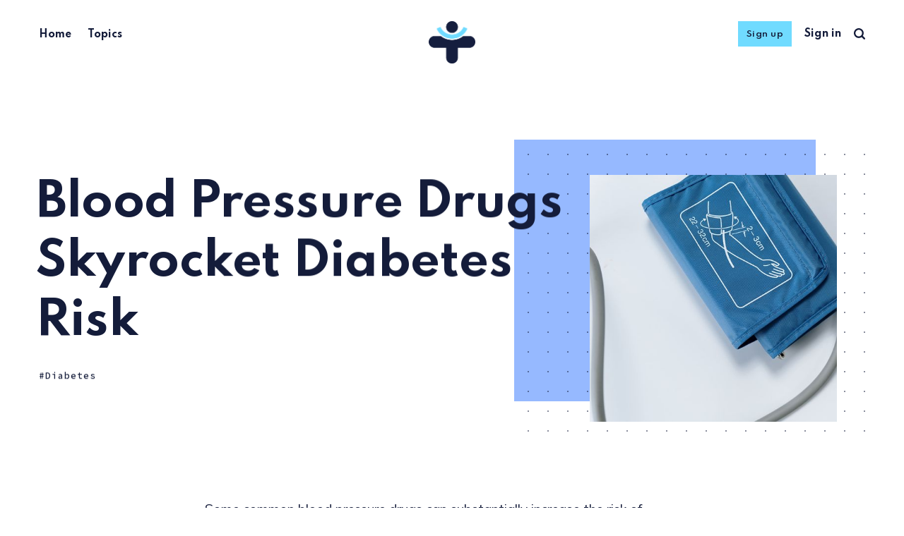

--- FILE ---
content_type: text/html; charset=utf-8
request_url: https://www.healthconfidential.com/blood-pressure-drugs-skyrocket-diabetes-risk/
body_size: 6897
content:
<!DOCTYPE html>
<html lang="en">
	<head>
		<meta charset="utf-8">
		<meta http-equiv="X-UA-Compatible" content="IE=edge">
		<title>Blood Pressure Drugs Skyrocket Diabetes Risk</title>
		<meta name="HandheldFriendly" content="True">
		<meta name="viewport" content="width=device-width, initial-scale=1">
		<link rel="preconnect" href="https://fonts.gstatic.com"> 
<link href="https://fonts.googleapis.com/css2?family=Mulish:ital,wght@0,400;0,700;1,400;1,700&family=Source+Code+Pro:wght@500&family=Spartan:wght@500;600;700&display=swap" rel="stylesheet">		<link rel="stylesheet" type="text/css" href="https://www.healthconfidential.com/assets/css/screen.css?v=652ee7a790">
		<link rel="icon" href="https://www.healthconfidential.com/content/images/size/w256h256/2021/05/Final-Favicon.png" type="image/png">
    <link rel="canonical" href="https://www.healthconfidential.com/blood-pressure-drugs-skyrocket-diabetes-risk/">
    <meta name="referrer" content="no-referrer-when-downgrade">
    
    <meta property="og:site_name" content="Health Confidential">
    <meta property="og:type" content="article">
    <meta property="og:title" content="Blood Pressure Drugs Skyrocket Diabetes Risk">
    <meta property="og:description" content="Some common blood pressure drugs can substantially increase the risk of diabetes, especially among those already at risk for the condition, researchers report. According to the study, beta-blockers and diuretics are the blood pressure drugs most associated with diabetes. Angiotensin-receptor blockers CARBs) and angiotensin-converting-enzyme (ACE) inhibitors are least associated with">
    <meta property="og:url" content="https://www.healthconfidential.com/blood-pressure-drugs-skyrocket-diabetes-risk/">
    <meta property="og:image" content="https://www.healthconfidential.com/content/images/2021/09/blood-pressure-heart-disease.jpg">
    <meta property="article:published_time" content="2021-09-15T04:04:36.000Z">
    <meta property="article:modified_time" content="2021-09-15T04:04:36.000Z">
    <meta property="article:tag" content="Diabetes">
    
    <meta name="twitter:card" content="summary_large_image">
    <meta name="twitter:title" content="Blood Pressure Drugs Skyrocket Diabetes Risk">
    <meta name="twitter:description" content="Some common blood pressure drugs can substantially increase the risk of diabetes, especially among those already at risk for the condition, researchers report. According to the study, beta-blockers and diuretics are the blood pressure drugs most associated with diabetes. Angiotensin-receptor blockers CARBs) and angiotensin-converting-enzyme (ACE) inhibitors are least associated with">
    <meta name="twitter:url" content="https://www.healthconfidential.com/blood-pressure-drugs-skyrocket-diabetes-risk/">
    <meta name="twitter:image" content="https://www.healthconfidential.com/content/images/2021/09/blood-pressure-heart-disease.jpg">
    <meta name="twitter:label1" content="Written by">
    <meta name="twitter:data1" content="Christina Bates">
    <meta name="twitter:label2" content="Filed under">
    <meta name="twitter:data2" content="Diabetes">
    <meta property="og:image:width" content="750">
    <meta property="og:image:height" content="750">
    
    <script type="application/ld+json">
{
    "@context": "https://schema.org",
    "@type": "Article",
    "publisher": {
        "@type": "Organization",
        "name": "Health Confidential",
        "url": "https://www.healthconfidential.com/",
        "logo": {
            "@type": "ImageObject",
            "url": "https://www.healthconfidential.com/content/images/2021/05/Final.png"
        }
    },
    "author": {
        "@type": "Person",
        "name": "Christina Bates",
        "image": {
            "@type": "ImageObject",
            "url": "//www.gravatar.com/avatar/b6c1ff03925a03b223c109e45da32987?s=250&d=mm&r=x",
            "width": 250,
            "height": 250
        },
        "url": "https://www.healthconfidential.com/author/christina/",
        "sameAs": []
    },
    "headline": "Blood Pressure Drugs Skyrocket Diabetes Risk",
    "url": "https://www.healthconfidential.com/blood-pressure-drugs-skyrocket-diabetes-risk/",
    "datePublished": "2021-09-15T04:04:36.000Z",
    "dateModified": "2021-09-15T04:04:36.000Z",
    "image": {
        "@type": "ImageObject",
        "url": "https://www.healthconfidential.com/content/images/2021/09/blood-pressure-heart-disease.jpg",
        "width": 750,
        "height": 750
    },
    "keywords": "Diabetes",
    "description": "Some common blood pressure drugs can substantially increase the risk of diabetes, especially among those already at risk for the condition, researchers report. According to the study, beta-blockers and diuretics are the blood pressure drugs most associated with diabetes. Angiotensin-receptor blockers CARBs) and angiotensin-converting-enzyme (ACE) inhibitors are least associated with the condition, followed by calcium-channel blockers.\n\n\n&quot;There are differences across the various types of drugs th",
    "mainEntityOfPage": "https://www.healthconfidential.com/blood-pressure-drugs-skyrocket-diabetes-risk/"
}
    </script>

    <meta name="generator" content="Ghost 6.12">
    <link rel="alternate" type="application/rss+xml" title="Health Confidential" href="https://www.healthconfidential.com/rss/">
    <script defer src="https://cdn.jsdelivr.net/ghost/portal@~2.56/umd/portal.min.js" data-i18n="true" data-ghost="https://www.healthconfidential.com/" data-key="d3f31ad8d7a68219c96fb452ff" data-api="https://health-confidential.ghost.io/ghost/api/content/" data-locale="en" crossorigin="anonymous"></script><style id="gh-members-styles">.gh-post-upgrade-cta-content,
.gh-post-upgrade-cta {
    display: flex;
    flex-direction: column;
    align-items: center;
    font-family: -apple-system, BlinkMacSystemFont, 'Segoe UI', Roboto, Oxygen, Ubuntu, Cantarell, 'Open Sans', 'Helvetica Neue', sans-serif;
    text-align: center;
    width: 100%;
    color: #ffffff;
    font-size: 16px;
}

.gh-post-upgrade-cta-content {
    border-radius: 8px;
    padding: 40px 4vw;
}

.gh-post-upgrade-cta h2 {
    color: #ffffff;
    font-size: 28px;
    letter-spacing: -0.2px;
    margin: 0;
    padding: 0;
}

.gh-post-upgrade-cta p {
    margin: 20px 0 0;
    padding: 0;
}

.gh-post-upgrade-cta small {
    font-size: 16px;
    letter-spacing: -0.2px;
}

.gh-post-upgrade-cta a {
    color: #ffffff;
    cursor: pointer;
    font-weight: 500;
    box-shadow: none;
    text-decoration: underline;
}

.gh-post-upgrade-cta a:hover {
    color: #ffffff;
    opacity: 0.8;
    box-shadow: none;
    text-decoration: underline;
}

.gh-post-upgrade-cta a.gh-btn {
    display: block;
    background: #ffffff;
    text-decoration: none;
    margin: 28px 0 0;
    padding: 8px 18px;
    border-radius: 4px;
    font-size: 16px;
    font-weight: 600;
}

.gh-post-upgrade-cta a.gh-btn:hover {
    opacity: 0.92;
}</style><script async src="https://js.stripe.com/v3/"></script>
    <script defer src="https://cdn.jsdelivr.net/ghost/sodo-search@~1.8/umd/sodo-search.min.js" data-key="d3f31ad8d7a68219c96fb452ff" data-styles="https://cdn.jsdelivr.net/ghost/sodo-search@~1.8/umd/main.css" data-sodo-search="https://health-confidential.ghost.io/" data-locale="en" crossorigin="anonymous"></script>
    
    <link href="https://www.healthconfidential.com/webmentions/receive/" rel="webmention">
    <script defer src="/public/cards.min.js?v=652ee7a790"></script>
    <link rel="stylesheet" type="text/css" href="/public/cards.min.css?v=652ee7a790">
    <script defer src="/public/member-attribution.min.js?v=652ee7a790"></script>
    <script defer src="/public/ghost-stats.min.js?v=652ee7a790" data-stringify-payload="false" data-datasource="analytics_events" data-storage="localStorage" data-host="https://www.healthconfidential.com/.ghost/analytics/api/v1/page_hit"  tb_site_uuid="f1c21625-bb3c-4848-8620-366d8353d1ca" tb_post_uuid="7dd830ce-09bf-4c87-a391-7ea09b07f4f4" tb_post_type="post" tb_member_uuid="undefined" tb_member_status="undefined"></script><style>:root {--ghost-accent-color: #70dbff;}</style>
    <!-- Google Tag Manager -->
<script>(function(w,d,s,l,i){w[l]=w[l]||[];w[l].push({'gtm.start':
new Date().getTime(),event:'gtm.js'});var f=d.getElementsByTagName(s)[0],
j=d.createElement(s),dl=l!='dataLayer'?'&l='+l:'';j.async=true;j.src=
'https://www.googletagmanager.com/gtm.js?id='+i+dl;f.parentNode.insertBefore(j,f);
})(window,document,'script','dataLayer','GTM-MLS8D48');</script>
<!-- End Google Tag Manager -->
<meta name="facebook-domain-verification" content="wqtxqkrc6mq83xiuis4lx0iiqt61rk" />

<!-- Facebook Pixel Code -->
<script>
!function(f,b,e,v,n,t,s)
{if(f.fbq)return;n=f.fbq=function(){n.callMethod?
n.callMethod.apply(n,arguments):n.queue.push(arguments)};
if(!f._fbq)f._fbq=n;n.push=n;n.loaded=!0;n.version='2.0';
n.queue=[];t=b.createElement(e);t.async=!0;
t.src=v;s=b.getElementsByTagName(e)[0];
s.parentNode.insertBefore(t,s)}(window, document,'script',
'https://connect.facebook.net/en_US/fbevents.js');
fbq('init', '133471987381761');
fbq('track', 'PageView');
</script>
<noscript><img height="1" width="1" style="display:none"
src="https://www.facebook.com/tr?id=133471987381761&ev=PageView&noscript=1"
/></noscript>
<!-- End Facebook Pixel Code -->
<style>.search-results small{visibility:hidden}</style>
	</head>
	<body class="post-template tag-diabetes tag-hash-post-card-sky global-hash-post-card-apple global-hash-post-card-apricot global-hash-post-card-aqua global-hash-post-card-blue global-hash-post-card-cream global-hash-post-card-crimson global-hash-post-card-goldenrod global-hash-post-card-green global-hash-post-card-iris global-hash-post-card-lapis global-hash-post-card-orange global-hash-post-card-palegreen global-hash-post-card-peach global-hash-post-card-purple global-hash-post-card-raspberry global-hash-post-card-red global-hash-post-card-rosewood global-hash-post-card-seafoam global-hash-post-card-sky global-hash-post-card-tomato global-hash-post-card-turquoise">
		<div class="global-wrap">
			<div class="global-content">
				<header class="header-section">
	<div class="header-wrap">
		<div class="header-logo">
			<a href="https://www.healthconfidential.com" class="is-image"><img src="https://www.healthconfidential.com/content/images/2021/05/Final.png" alt="Health Confidential"></a>
		</div>
		<div class="header-nav">
			<input id="toggle" class="header-checkbox" type="checkbox">
			<label class="header-toggle" for="toggle">
				<span>
					<span class="bar"></span>
					<span class="bar"></span>
					<span class="bar"></span>
				</span>
			</label>
			<nav>
				<ul>
<li><a href="https://www.healthconfidential.com/" >Home</a></li>
<li><a href="https://www.healthconfidential.com/topics/" >Topics</a></li>
</ul>
				<ul>
					<li class="signup global-button"><a href="https://www.healthconfidential.com/signup">Sign up</a></li>
<li class="signin"><a href="https://www.healthconfidential.com/signin">Sign in</a></li>
					<li id="search-open" class="header-search"><span>Search</span><svg role="img" viewBox="0 0 24 24" xmlns="http://www.w3.org/2000/svg"><path d="M19.063 16.384l4.325 4.323c.391.392.63.924.611 1.475-.032.926-.646 1.649-1.68 1.736-.551.046-1.086-.22-1.476-.61l-4.325-4.325c-1.706 1.131-4.034 1.895-6.08 1.893C4.673 20.875 0 16.202 0 10.438 0 4.673 4.673 0 10.438 0c5.764 0 10.437 4.673 10.437 10.438 0 2.127-.718 4.294-1.812 5.945v.001zm-8.625 1.032c3.839 0 6.997-3.161 6.997-7 0-3.84-3.16-7-6.999-7-3.84 0-7.001 3.16-7.001 7 0 3.839 3.161 6.998 7.001 6.998l.002.002z"/></svg></li>
				</ul>
			</nav>
		</div>
	</div>
</header>				<main class="global-main">
					<article class="post-section">
	<div class="post-header item is-hero is-first is-image post tag-diabetes tag-hash-post-card-sky">
		<div class="item-container global-color">
			<div class="item-image global-image global-color">
				<img srcset="/content/images/size/w500/2021/09/blood-pressure-heart-disease.jpg 500w, 
			 /content/images/size/w800/2021/09/blood-pressure-heart-disease.jpg 800w,
			 /content/images/size/w1100/2021/09/blood-pressure-heart-disease.jpg 1100w"
	 sizes="(max-width:480px) 240px, (max-width:768px) 200px, (max-width:1024px) 290px, 350px"
	 src="/content/images/size/w500/2021/09/blood-pressure-heart-disease.jpg"
	 loading="lazy"
	 alt="Blood Pressure Drugs Skyrocket Diabetes Risk">			</div>
			<div class="item-content">
				<h1 class="item-title">Blood Pressure Drugs Skyrocket Diabetes Risk</h1>
				<div class="item-tags global-tags">
					<a href="/tag/diabetes/" class="global-tags-hash-sign">Diabetes</a>
				</div>
			</div>
		</div>
	</div>
	<div class="post-content">
		<div class="members-teaser">
			<p>Some common blood pressure drugs can substantially increase the risk of diabetes, especially among those already at risk for the condition, researchers report. According to the study, beta-blockers and diuretics are the blood pressure drugs most associated with diabetes. Angiotensin-receptor blockers CARBs) and angiotensin-converting-enzyme (ACE) inhibitors are least associated with the condition, followed by calcium-channel blockers.<br></p><p>"There are differences across the various types of drugs that we use to treat high blood pressure in people who develop diabetes," said study author Dr. William Elliott, from the department of preventive medicine at Rush University Medical Center, Chicago.<br></p><h2 id="the-study">The Study<br></h2><p>In the study, Elliott and his colleague Peter Meyer looked at 22 clinical trials that included more than 143,000 people. These people had high blood pressure but did not have diabetes at the start of the trials. In each trial, the participants received long-term treatment with each class of blood pressure drugs or placebo.<br></p><p>The traditional medicines used to treat high blood pressure in the US are diuretics and betablockers, Elliott said. "It so happens that they are the two drug classes that are most likely to precipitate diabetes. It turns out that two of the new classes of drug-ACE inhibitors and ARBS -are the two that have the least amount of diabetes associated with them. In the middle, we have calcium-channel blockers," he said.<br></p><p>Elliott noted that your risk of getting diabetes while taking diuretics and beta-blockers de pends on several factors. These include how long you are on the medication, your weight, your family history of diabetes, whether or not you have recently gained weight, and other risk factors, he said.<br></p><h2 id="implications">Implications<br></h2><p>How doctors should be prescribing these drugs in light of these findings isn't clear cut, Elliott said. "In Britain, they have issued new guidelines, where, in fact, the diuretic and beta-blocker combination are not to be used together because of the excess risk of diabetes," he said.<br></p><p>Doctors who take a patient's risk for diabetes into account might be better off prescribing an ACE inhibitor or an ARB, rather than a beta-blocker or a diuretic as first-line treatment, Elliott said.</p><p>"However, if you have a patient who has high blood pressure, kidney disease and had a major heart attack recently—there is no question they are going to get the beta-blocker to protect them from another heart attack," he said. "They are also going to get a diuretic, because of the kidney disease. If they get diabetic, you just accept that and move on. You are not going to deny them the medicines they need today over the risk of diabetes down the road," he said.<br></p><h2 id="reaction">Reaction<br></h2><p>One diabetes expert thinks that doctors should take a patient's risk for diabetes into account when prescribing blood pressure medications.<br></p><p>"Individualization of therapy is important," said Dr. Stuart Weiss, an endocrinologist at New York University Medical Center. "With the explosion of diabetes in the country, we need to take that into consideration when providing patients with their initial antihypertensive."<br></p><p>Weiss thinks that those people who are at risk for diabetes should not be started on betablockers or diuretics. "With all the data about the long-term use of ACEs and ARBs and their lower risk for diabetes, it's a good thing to get these drugs in early in somebody who is even at modest risk for type 2 diabetes," he said.<br></p><p>A cardiologist agreed that treatment needs to be tailored to individual patient needs.<br></p><p>"Since doctors generally have many drug options to lower blood pressure, it makes sense to tailor the drug choice to the patient who may be at higher risk for certain diseases," said Dr. Byron K. Lee, an assistant professor of medicine, Division of Cardiology, at University of California, San Francisco<br></p><p>"For example, those at higher risk for diabetes may be given an ACE inhibitor or ARB, whereas those at higher risk for heart attacks may be given a beta-blocker," Lee said.</p>
		</div>
		<div class="members-cta">
	<h2>Want to Keep Reading?</h2>
	<p>Continue reading with a Health Confidential membership.</p>
	<a class="members-cta-button global-button" href="https://www.healthconfidential.com/signup">Sign up now</a>
	<small class="global-question">Already have an account? <a href="https://www.healthconfidential.com/signin">Sign in</a></small>
</div>
	</div>
</article>
<aside class="nextprev-section">
	<section class="nextprev-newer post tag-nutrition tag-hash-post-card-apple">
		<a href="/the-deadliest-fats-ever-made/" class="nextprev-image global-image global-color">
			<img src="/content/images/size/w260/2021/09/Untitled-design--22--3.jpg" loading="lazy" alt="The Deadliest Fats Ever Made">		</a>
		<div>
			<small>Newer Discovery</small>
			<h3><a href="/the-deadliest-fats-ever-made/" class="global-underline">The Deadliest Fats Ever Made</a></h3>
		</div>
	</section>
	<section class="nextprev-older post tag-diabetes tag-hash-post-card-sky">
		<div>
			<small>Another Discovery</small>
			<h3><a href="/diabetes-hikes-heart-disease-risk-60/" class="global-underline">Diabetes Hikes Heart Disease Risk 60%</a></h3>
		</div>
		<a href="/diabetes-hikes-heart-disease-risk-60/" class="nextprev-image global-image global-color">
			<img src="/content/images/size/w260/2021/09/heart-disease-and-diabetes.jpg" loading="lazy" alt="Diabetes Hikes Heart Disease Risk 60%">		</a>
	</section>
</aside>
				</main>
				<footer class="footer-section global-footer">
	<div class="footer-wrap">
		<div class="footer-data">
			<div class="footer-logo">
				<a href="https://www.healthconfidential.com" class="is-image"><img src="https://www.healthconfidential.com/content/images/2021/05/Final.png" alt="Health Confidential"></a>
			</div>
			<p class="footer-description">Discover the world’s greatest health secrets, natural curses, and more.</p>
			<div class="footer-icons">
				

			</div>
		</div>
		<div class="footer-nav">
			



<div class="footer-nav-column">
	<ul>
		<li><a href="https://www.healthconfidential.com/about/">About Us</a></li>
		<li><a href="https://www.healthconfidential.com/terms/">Terms of Use</a></li>
		<li><a href="https://www.healthconfidential.com/privacy/">Privacy Policy</a></li>
		<li><a href="https://www.healthconfidential.com/contact/">Contact Support</a></li>
	</ul>
</div>




		</div>
	</div>
	<div class="footer-copyright">
		Health Confidential &copy; 2026. All Rights Reserved.
	</div>
</footer>			</div>
		</div>
		<div id="notifications" class="global-notification">
	<div class="subscribe">You’ve successfully subscribed to Health Confidential</div>
	<div class="signin">Welcome back! You’ve successfully signed in.</div>
	<div class="signup">Great! You’ve successfully signed up.</div>
	<div class="expired">Your link has expired</div>
	<div class="checkout-success">Success! Check your email for magic link to sign-in.</div>
</div>
		<div id="search-section" class="search-section">
	<span id="search-close" class="search-close"><svg role="img" viewBox="0 0 24 24" xmlns="http://www.w3.org/2000/svg"><path d="M12 8.242L20.242 0 24 3.76 15.758 12 24 20.242 20.242 24 12 15.758 3.759 24 0 20.242 8.242 12 0 3.759 3.76 0 12 8.242z"/></svg></span>
	<div id="search-content" class="search-content">
		<form class="search-form" onsubmit="return false">
			<input id="search-input" type="text" placeholder="Type your keywords">
			<div class="search-meta">
				<span id="search-info">Please enter at least 3 characters</span>
				<span id="search-counter" class="is-hide">
					<span id="search-counter-results">0</span>
				Results for your search</span>
			</div>
		</form>
		<div id="search-results" class="search-results"></div>
	</div>
	<div id="search-overlay" class="search-overlay"></div>
</div>

		<script src="https://www.healthconfidential.com/assets/js/global.js?v=652ee7a790"></script>
		<script src="https://www.healthconfidential.com/assets/js/post.js?v=652ee7a790"></script>
		<script>
!function(){"use strict";const p=new URLSearchParams(window.location.search),isAction=p.has("action"),isStripe=p.has("stripe"),success=p.get("success"),action=p.get("action"),stripe=p.get("stripe"),n=document.getElementById("notifications"),a="is-subscribe",b="is-signin",c="is-signup",d="is-expired",e="is-checkout-success";p&&(isAction&&(action=="subscribe"&&success=="true"&&n.classList.add(a),action=="signin"&&success=="true"&&n.classList.add(b),action=="signup"&&success=="true"&&n.classList.add(c),success=="false"&&n.classList.add(d)),isStripe&&stripe=="success"&&n.classList.add(e),(isAction||isStripe)&&setTimeout(function(){window.history.replaceState(null,null,window.location.pathname),n.classList.remove(a,b,c,d,e)},5000))}();
</script>

		<script>
const searchPublished = 'Published',
	  searchUrl = 'https://www.healthconfidential.com',
	  searchKey = "ef006b9042138ac9318ba9c7ca",
	  searchAPI = searchUrl+'/ghost/api/v4/content/posts/?key='+searchKey+'&limit=all&fields=url,title,published_at,custom_excerpt,visibility,html';
</script>

		
		<!-- Google Tag Manager (noscript) -->
<noscript><iframe src="https://www.googletagmanager.com/ns.html?id=GTM-MLS8D48"
height="0" width="0" style="display:none;visibility:hidden"></iframe></noscript>
<!-- End Google Tag Manager (noscript) -->
<style>.footer-section{border-top:none}</style>
	</body>
</html>